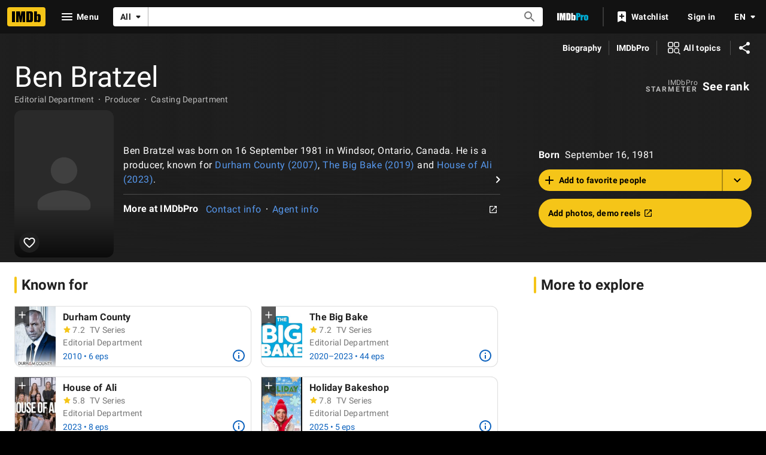

--- FILE ---
content_type: text/html; charset=UTF-8
request_url: https://www.imdb.com/name/nm3182366/
body_size: 2222
content:
<!DOCTYPE html>
<html lang="en">
<head>
    <meta charset="utf-8">
    <meta name="viewport" content="width=device-width, initial-scale=1">
    <title></title>
    <style>
        body {
            font-family: "Arial";
        }
    </style>
    <script type="text/javascript">
    window.awsWafCookieDomainList = [];
    window.gokuProps = {
"key":"AQIDAHjcYu/GjX+QlghicBgQ/7bFaQZ+m5FKCMDnO+vTbNg96AH8rhIMJ+z/0ZlnwNGCUsFTAAAAfjB8BgkqhkiG9w0BBwagbzBtAgEAMGgGCSqGSIb3DQEHATAeBglghkgBZQMEAS4wEQQM0xF1depSHZO07bzbAgEQgDtkDWjfu/iA1FFovrm1DbICsUAV04yfVyp7MT61DYp7EWM6jDnLUg9RkBp27QieKrX3EpH4gWzcP8WQoA==",
          "iv":"D5497wFDBAAAAjR3",
          "context":"pJlOvhJNx0kOyJMRSZO8ql6KlC8B5UPSHoY6topLEk+FxDfNTpi13SdU1haKdXeCdmh+chbMNBELnvOAnGxq9c/GfYoVxfbl60mai70FRG+xwLKlpzVcBEe+a3xfk6BnjyTiOl1peWRibca/fgEyFI2CADNhRwT8MFcP9kkuBGoUVec62b7OSUY6euNeMxvYHuDRudc9LV4XDO9sv4Sx1pepzJHAmEJ99qfZRwgG4fHfvcp/Nru2OymXuRgZ1SVB1lVUhOTr6pr/[base64]/Qx3lYPMIukFeqaGEHT3SoNQKEsnTJi3NEOSWUCkmNmxjumZgLcF/QI+Jd5tgv8dNbBTe+FXjnTTmySIqgWx80W9iFMTbIpoj4O6SexVcbfUtNPju1ei1/JYB3ih/9AD1zNm3Pu0+Ugpv5NtQVxI+tg38NOCmxF61epKdNOWH4DYyqRYVNFN1Hf7HlezN3wOhfyxEBrY49mmhho20vA6XD9xmjlBX4vTpbqgX6+5+GbFvtm3TM3REqyKi0j1xIBoxQ=="
};
    </script>
    <script src="https://1c5c1ecf7303.a481e94e.us-east-2.token.awswaf.com/1c5c1ecf7303/e231f0619a5e/0319a8d4ae69/challenge.js"></script>
</head>
<body>
    <div id="challenge-container"></div>
    <script type="text/javascript">
        AwsWafIntegration.saveReferrer();
        AwsWafIntegration.checkForceRefresh().then((forceRefresh) => {
            if (forceRefresh) {
                AwsWafIntegration.forceRefreshToken().then(() => {
                    window.location.reload(true);
                });
            } else {
                AwsWafIntegration.getToken().then(() => {
                    window.location.reload(true);
                });
            }
        });
    </script>
    <noscript>
        <h1>JavaScript is disabled</h1>
        In order to continue, we need to verify that you're not a robot.
        This requires JavaScript. Enable JavaScript and then reload the page.
    </noscript>
</body>
</html>